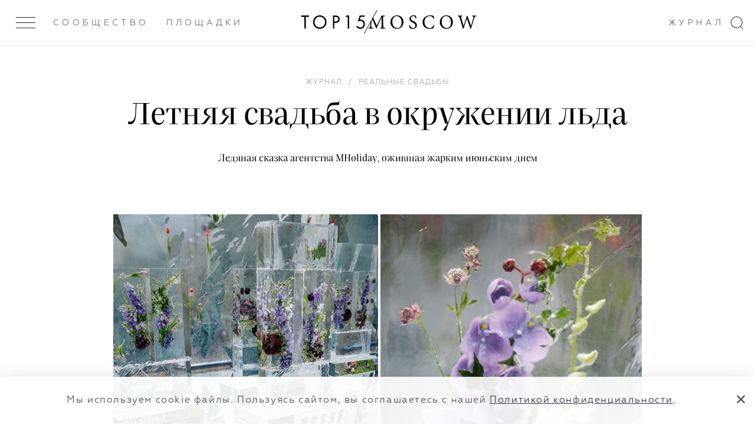

--- FILE ---
content_type: text/css
request_url: https://top15moscow.ru/css/v4/app-v4.css?id=d7590331bcc20b317320a41665451da2
body_size: 28188
content:
*,:after,:before{--tw-border-spacing-x:0;--tw-border-spacing-y:0;--tw-translate-x:0;--tw-translate-y:0;--tw-rotate:0;--tw-skew-x:0;--tw-skew-y:0;--tw-scale-x:1;--tw-scale-y:1;--tw-pan-x: ;--tw-pan-y: ;--tw-pinch-zoom: ;--tw-scroll-snap-strictness:proximity;--tw-gradient-from-position: ;--tw-gradient-via-position: ;--tw-gradient-to-position: ;--tw-ordinal: ;--tw-slashed-zero: ;--tw-numeric-figure: ;--tw-numeric-spacing: ;--tw-numeric-fraction: ;--tw-ring-inset: ;--tw-ring-offset-width:0px;--tw-ring-offset-color:#fff;--tw-ring-color:rgba(59,130,246,.5);--tw-ring-offset-shadow:0 0 #0000;--tw-ring-shadow:0 0 #0000;--tw-shadow:0 0 #0000;--tw-shadow-colored:0 0 #0000;--tw-blur: ;--tw-brightness: ;--tw-contrast: ;--tw-grayscale: ;--tw-hue-rotate: ;--tw-invert: ;--tw-saturate: ;--tw-sepia: ;--tw-drop-shadow: ;--tw-backdrop-blur: ;--tw-backdrop-brightness: ;--tw-backdrop-contrast: ;--tw-backdrop-grayscale: ;--tw-backdrop-hue-rotate: ;--tw-backdrop-invert: ;--tw-backdrop-opacity: ;--tw-backdrop-saturate: ;--tw-backdrop-sepia: ;--tw-contain-size: ;--tw-contain-layout: ;--tw-contain-paint: ;--tw-contain-style: }::backdrop{--tw-border-spacing-x:0;--tw-border-spacing-y:0;--tw-translate-x:0;--tw-translate-y:0;--tw-rotate:0;--tw-skew-x:0;--tw-skew-y:0;--tw-scale-x:1;--tw-scale-y:1;--tw-pan-x: ;--tw-pan-y: ;--tw-pinch-zoom: ;--tw-scroll-snap-strictness:proximity;--tw-gradient-from-position: ;--tw-gradient-via-position: ;--tw-gradient-to-position: ;--tw-ordinal: ;--tw-slashed-zero: ;--tw-numeric-figure: ;--tw-numeric-spacing: ;--tw-numeric-fraction: ;--tw-ring-inset: ;--tw-ring-offset-width:0px;--tw-ring-offset-color:#fff;--tw-ring-color:rgba(59,130,246,.5);--tw-ring-offset-shadow:0 0 #0000;--tw-ring-shadow:0 0 #0000;--tw-shadow:0 0 #0000;--tw-shadow-colored:0 0 #0000;--tw-blur: ;--tw-brightness: ;--tw-contrast: ;--tw-grayscale: ;--tw-hue-rotate: ;--tw-invert: ;--tw-saturate: ;--tw-sepia: ;--tw-drop-shadow: ;--tw-backdrop-blur: ;--tw-backdrop-brightness: ;--tw-backdrop-contrast: ;--tw-backdrop-grayscale: ;--tw-backdrop-hue-rotate: ;--tw-backdrop-invert: ;--tw-backdrop-opacity: ;--tw-backdrop-saturate: ;--tw-backdrop-sepia: ;--tw-contain-size: ;--tw-contain-layout: ;--tw-contain-paint: ;--tw-contain-style: }.tw-container{padding-left:40px;padding-right:40px;width:100%}@media (min-width:600px){.tw-container{max-width:600px}}@media (min-width:728px){.tw-container{max-width:728px;padding-left:20px;padding-right:20px}}@media (min-width:984px){.tw-container{max-width:984px}}@media (min-width:1240px){.tw-container{max-width:1240px}}.mod_release-v4 .tw-absolute{position:absolute}.mod_release-v4 .tw-relative{position:relative}.mod_release-v4 .tw-left-0{left:0}.mod_release-v4 .tw-top-0{top:0}.mod_release-v4 .tw-order-1{order:1}.mod_release-v4 .tw-col-span-full{grid-column:1/-1}.mod_release-v4 .-tw-mx-\[40px\]{margin-left:-40px;margin-right:-40px}.mod_release-v4 .tw-mx-auto{margin-left:auto;margin-right:auto}.mod_release-v4 .\!tw-mb-\[12px\]{margin-bottom:12px!important}.mod_release-v4 .\!tw-mb-\[22px\]{margin-bottom:22px!important}.mod_release-v4 .\!tw-mb-\[26px\]{margin-bottom:26px!important}.mod_release-v4 .\!tw-mt-5{margin-top:1.25rem!important}.mod_release-v4 .tw-mb-0{margin-bottom:0}.mod_release-v4 .tw-mb-2{margin-bottom:.5rem}.mod_release-v4 .tw-mb-\[10px\]{margin-bottom:10px}.mod_release-v4 .tw-mb-\[15px\]{margin-bottom:15px}.mod_release-v4 .tw-mb-\[20px\]{margin-bottom:20px}.mod_release-v4 .tw-mb-\[26px\]{margin-bottom:26px}.mod_release-v4 .tw-mb-\[30px\]{margin-bottom:30px}.mod_release-v4 .tw-mb-\[34px\]{margin-bottom:34px}.mod_release-v4 .tw-mb-\[36px\]{margin-bottom:36px}.mod_release-v4 .tw-mb-\[40px\]{margin-bottom:40px}.mod_release-v4 .tw-mb-\[50px\]{margin-bottom:50px}.mod_release-v4 .tw-mb-\[58px\]{margin-bottom:58px}.mod_release-v4 .tw-mb-\[5px\]{margin-bottom:5px}.mod_release-v4 .tw-mb-\[60px\]{margin-bottom:60px}.mod_release-v4 .tw-mb-\[6px\]{margin-bottom:6px}.mod_release-v4 .tw-mb-\[8px\]{margin-bottom:8px}.mod_release-v4 .tw-ml-10{margin-left:2.5rem}.mod_release-v4 .tw-ml-\[60px\]{margin-left:60px}.mod_release-v4 .tw-ml-auto{margin-left:auto}.mod_release-v4 .tw-mr-\[24px\]{margin-right:24px}.mod_release-v4 .tw-mr-\[60px\]{margin-right:60px}.mod_release-v4 .tw-mt-10{margin-top:2.5rem}.mod_release-v4 .tw-mt-3{margin-top:.75rem}.mod_release-v4 .tw-mt-4{margin-top:1rem}.mod_release-v4 .tw-mt-\[16px\]{margin-top:16px}.mod_release-v4 .tw-mt-\[20px\]{margin-top:20px}.mod_release-v4 .tw-mt-\[2px\]{margin-top:2px}.mod_release-v4 .tw-mt-\[30px\]{margin-top:30px}.mod_release-v4 .tw-mt-\[33px\]{margin-top:33px}.mod_release-v4 .tw-mt-\[60px\]{margin-top:60px}.mod_release-v4 .tw-mt-\[6px\]{margin-top:6px}.mod_release-v4 .tw-block{display:block}.mod_release-v4 .tw-flex{display:flex}.mod_release-v4 .tw-grid{display:grid}.mod_release-v4 .tw-hidden{display:none}.mod_release-v4 .tw-aspect-\[1330\/860\]{aspect-ratio:1330/860}.mod_release-v4 .tw-aspect-\[455\/543\]{aspect-ratio:455/543}.mod_release-v4 .tw-aspect-\[460\/674\]{aspect-ratio:460/674}.mod_release-v4 .tw-aspect-\[469\/643\]{aspect-ratio:469/643}.mod_release-v4 .tw-aspect-\[558\/765\]{aspect-ratio:558/765}.mod_release-v4 .\!tw-h-\[50px\]{height:50px!important}.mod_release-v4 .tw-h-\[15px\]{height:15px}.mod_release-v4 .tw-h-\[22px\]{height:22px}.mod_release-v4 .tw-h-\[24px\]{height:24px}.mod_release-v4 .tw-h-\[2px\]{height:2px}.mod_release-v4 .tw-h-\[50px\]{height:50px}.mod_release-v4 .tw-h-\[72px\]{height:72px}.mod_release-v4 .tw-h-fit{height:-moz-fit-content;height:fit-content}.mod_release-v4 .tw-h-full{height:100%}.mod_release-v4 .\!tw-w-\[160px\]{width:160px!important}.mod_release-v4 .tw-w-\[15px\]{width:15px}.mod_release-v4 .tw-w-\[16px\]{width:16px}.mod_release-v4 .tw-w-\[22px\]{width:22px}.mod_release-v4 .tw-w-\[246px\]{width:246px}.mod_release-v4 .tw-w-fit{width:-moz-fit-content;width:fit-content}.mod_release-v4 .tw-w-full{width:100%}.mod_release-v4 .tw-max-w-\[180px\]{max-width:180px}.mod_release-v4 .tw-max-w-\[246px\]{max-width:246px}.mod_release-v4 .tw-max-w-\[260px\]{max-width:260px}.mod_release-v4 .tw-max-w-\[455px\]{max-width:455px}.mod_release-v4 .tw-max-w-\[469px\]{max-width:469px}.mod_release-v4 .tw-max-w-\[490px\]{max-width:490px}.mod_release-v4 .tw-max-w-\[600px\]{max-width:600px}.mod_release-v4 .tw-max-w-\[900px\]{max-width:900px}.mod_release-v4 .tw-flex-1{flex:1 1 0%}.mod_release-v4 .-tw-translate-y-\[2px\]{--tw-translate-y:-2px}.mod_release-v4 .-tw-translate-y-\[2px\],.mod_release-v4 .tw-transform{transform:translate(var(--tw-translate-x),var(--tw-translate-y)) rotate(var(--tw-rotate)) skewX(var(--tw-skew-x)) skewY(var(--tw-skew-y)) scaleX(var(--tw-scale-x)) scaleY(var(--tw-scale-y))}.mod_release-v4 .tw-cursor-pointer{cursor:pointer}.mod_release-v4 .tw-auto-cols-max{grid-auto-columns:max-content}.mod_release-v4 .tw-grid-flow-col{grid-auto-flow:column}.mod_release-v4 .tw-grid-cols-2{grid-template-columns:repeat(2,minmax(0,1fr))}.mod_release-v4 .tw-grid-cols-3{grid-template-columns:repeat(3,minmax(0,1fr))}.mod_release-v4 .tw-grid-cols-4{grid-template-columns:repeat(4,minmax(0,1fr))}.mod_release-v4 .tw-grid-cols-\[auto_auto\]{grid-template-columns:auto auto}.mod_release-v4 .tw-grid-cols-\[max-content_auto\]{grid-template-columns:max-content auto}.mod_release-v4 .tw-grid-cols-\[max-content_max-content\]{grid-template-columns:max-content max-content}.mod_release-v4 .tw-grid-cols-\[repeat\(2\,_max-content\)\]{grid-template-columns:repeat(2,max-content)}.mod_release-v4 .tw-grid-cols-\[repeat\(3\,_max-content\)\]{grid-template-columns:repeat(3,max-content)}.mod_release-v4 .tw-grid-rows-\[0fr\]{grid-template-rows:0fr}.mod_release-v4 .tw-grid-rows-\[1fr\]{grid-template-rows:1fr}.mod_release-v4 .tw-grid-rows-\[3fr_1fr\]{grid-template-rows:3fr 1fr}.mod_release-v4 .tw-grid-rows-\[repeat\(2\,_max-content\)\]{grid-template-rows:repeat(2,max-content)}.mod_release-v4 .tw-flex-col{flex-direction:column}.mod_release-v4 .tw-place-items-center{place-items:center}.mod_release-v4 .tw-items-start{align-items:flex-start}.mod_release-v4 .tw-items-center{align-items:center}.mod_release-v4 .tw-items-baseline{align-items:baseline}.mod_release-v4 .tw-justify-start{justify-content:flex-start}.mod_release-v4 .tw-justify-center{justify-content:center}.mod_release-v4 .tw-justify-between{justify-content:space-between}.mod_release-v4 .tw-justify-items-end{justify-items:end}.mod_release-v4 .tw-gap-2{gap:.5rem}.mod_release-v4 .tw-gap-3{gap:.75rem}.mod_release-v4 .tw-gap-4{gap:1rem}.mod_release-v4 .tw-gap-\[12px\]{gap:12px}.mod_release-v4 .tw-gap-\[16px\]{gap:16px}.mod_release-v4 .tw-gap-\[18px\]{gap:18px}.mod_release-v4 .tw-gap-\[20px\]{gap:20px}.mod_release-v4 .tw-gap-\[22px\]{gap:22px}.mod_release-v4 .tw-gap-\[35px\]{gap:35px}.mod_release-v4 .tw-gap-\[40px\]{gap:40px}.mod_release-v4 .tw-gap-\[50px\]{gap:50px}.mod_release-v4 .tw-gap-\[52px\]{gap:52px}.mod_release-v4 .tw-gap-x-\[40px\]{-moz-column-gap:40px;column-gap:40px}.mod_release-v4 .tw-gap-x-\[70px\]{-moz-column-gap:70px;column-gap:70px}.mod_release-v4 .tw-gap-y-\[45px\]{row-gap:45px}.mod_release-v4 .tw-gap-y-\[70px\]{row-gap:70px}.mod_release-v4 .tw-overflow-hidden{overflow:hidden}.mod_release-v4 .tw-rounded-\[10px\]{border-radius:10px}.mod_release-v4 .tw-rounded-\[21px\]{border-radius:21px}.mod_release-v4 .tw-rounded-\[25px\]{border-radius:25px}.mod_release-v4 .tw-border{border-width:1px}.mod_release-v4 .tw-border-b{border-bottom-width:1px}.mod_release-v4 .tw-border-b-\[0\.5px\]{border-bottom-width:.5px}.mod_release-v4 .tw-border-r{border-right-width:1px}.mod_release-v4 .tw-border-r-\[2px\]{border-right-width:2px}.mod_release-v4 .tw-border-solid{border-style:solid}.mod_release-v4 .\!tw-border-gray-2{--tw-border-opacity:1!important;border-color:rgb(118 118 118/var(--tw-border-opacity,1))!important}.mod_release-v4 .tw-border-\[\#eaeaea\]{--tw-border-opacity:1;border-color:rgb(234 234 234/var(--tw-border-opacity,1))}.mod_release-v4 .tw-border-black{--tw-border-opacity:1;border-color:rgb(0 0 0/var(--tw-border-opacity,1))}.mod_release-v4 .tw-border-gray-6{--tw-border-opacity:1;border-color:rgb(179 179 179/var(--tw-border-opacity,1))}.mod_release-v4 .tw-border-transparent{border-color:transparent}.mod_release-v4 .tw-bg-\[\#eaeaea\]{--tw-bg-opacity:1;background-color:rgb(234 234 234/var(--tw-bg-opacity,1))}.mod_release-v4 .tw-bg-black{--tw-bg-opacity:1;background-color:rgb(0 0 0/var(--tw-bg-opacity,1))}.mod_release-v4 .tw-bg-gray-1{--tw-bg-opacity:1;background-color:rgb(243 245 246/var(--tw-bg-opacity,1))}.mod_release-v4 .tw-bg-gray-7{--tw-bg-opacity:1;background-color:rgb(243 245 247/var(--tw-bg-opacity,1))}.mod_release-v4 .tw-bg-transparent{background-color:transparent}.mod_release-v4 .tw-stroke-current{stroke:currentColor}.mod_release-v4 .tw-stroke-gray-4{stroke:#d0d1d2}.mod_release-v4 .tw-p-\[24px\]{padding:24px}.mod_release-v4 .tw-p-\[6px\]{padding:6px}.mod_release-v4 .tw-px-1\.5{padding-left:.375rem;padding-right:.375rem}.mod_release-v4 .tw-px-6{padding-left:1.5rem;padding-right:1.5rem}.mod_release-v4 .tw-px-\[16px\]{padding-left:16px;padding-right:16px}.mod_release-v4 .tw-px-\[20px\]{padding-left:20px;padding-right:20px}.mod_release-v4 .tw-px-\[30px\]{padding-left:30px;padding-right:30px}.mod_release-v4 .tw-px-\[40px\]{padding-left:40px;padding-right:40px}.mod_release-v4 .tw-py-\[10px\]{padding-bottom:10px;padding-top:10px}.mod_release-v4 .tw-py-\[15px\]{padding-bottom:15px;padding-top:15px}.mod_release-v4 .tw-py-\[30px\]{padding-bottom:30px;padding-top:30px}.mod_release-v4 .tw-py-\[40px\]{padding-bottom:40px;padding-top:40px}.mod_release-v4 .tw-py-\[60px\]{padding-bottom:60px;padding-top:60px}.mod_release-v4 .tw-py-\[6px\]{padding-bottom:6px;padding-top:6px}.mod_release-v4 .tw-py-\[70px\]{padding-bottom:70px;padding-top:70px}.mod_release-v4 .tw-py-\[90px\]{padding-bottom:90px;padding-top:90px}.mod_release-v4 .tw-pb-\[100px\]{padding-bottom:100px}.mod_release-v4 .tw-pb-\[10px\]{padding-bottom:10px}.mod_release-v4 .tw-pb-\[30px\]{padding-bottom:30px}.mod_release-v4 .tw-pb-\[40px\]{padding-bottom:40px}.mod_release-v4 .tw-pb-\[50px\]{padding-bottom:50px}.mod_release-v4 .tw-pb-\[60px\]{padding-bottom:60px}.mod_release-v4 .tw-pb-\[70px\]{padding-bottom:70px}.mod_release-v4 .tw-pl-\[20px\]{padding-left:20px}.mod_release-v4 .tw-pl-\[30px\]{padding-left:30px}.mod_release-v4 .tw-pr-\[20px\]{padding-right:20px}.mod_release-v4 .tw-pr-\[25px\]{padding-right:25px}.mod_release-v4 .tw-pr-\[30px\]{padding-right:30px}.mod_release-v4 .tw-pt-\[100px\]{padding-top:100px}.mod_release-v4 .tw-pt-\[20px\]{padding-top:20px}.mod_release-v4 .tw-pt-\[24px\]{padding-top:24px}.mod_release-v4 .tw-pt-\[30px\]{padding-top:30px}.mod_release-v4 .tw-pt-\[38px\]{padding-top:38px}.mod_release-v4 .tw-pt-\[50px\]{padding-top:50px}.mod_release-v4 .tw-pt-\[70px\]{padding-top:70px}.mod_release-v4 .tw-pt-\[76px\]{padding-top:76px}.mod_release-v4 .tw-pt-\[80px\]{padding-top:80px}.mod_release-v4 .tw-text-center{text-align:center}.mod_release-v4 .tw-text-right{text-align:right}.mod_release-v4 .tw-font-body{font-family:Geometria}.mod_release-v4 .tw-font-heading{font-family:Praho Pro}.mod_release-v4 .\!tw-text-\[14px\]{font-size:14px!important}.mod_release-v4 .tw-text-2xl{font-size:60px}.mod_release-v4 .tw-text-\[100px\]{font-size:100px}.mod_release-v4 .tw-text-\[10px\]{font-size:10px}.mod_release-v4 .tw-text-\[13px\]{font-size:13px}.mod_release-v4 .tw-text-\[14px\]{font-size:14px}.mod_release-v4 .tw-text-\[15px\]{font-size:15px}.mod_release-v4 .tw-text-\[16px\]{font-size:16px}.mod_release-v4 .tw-text-\[17px\]{font-size:17px}.mod_release-v4 .tw-text-\[20px\]{font-size:20px}.mod_release-v4 .tw-text-\[22px\]{font-size:22px}.mod_release-v4 .tw-text-\[28px\]{font-size:28px}.mod_release-v4 .tw-text-\[40px\]{font-size:40px}.mod_release-v4 .tw-text-\[60px\]{font-size:60px}.mod_release-v4 .tw-text-\[65px\]{font-size:65px}.mod_release-v4 .tw-text-base{font-size:16px;line-height:1.4}.mod_release-v4 .tw-text-sm{font-size:12px;line-height:18px}.mod_release-v4 .tw-text-xl{font-size:44px;line-height:52px}.mod_release-v4 .tw-text-xs{font-size:.75rem;line-height:1rem}.mod_release-v4 .\!tw-font-normal{font-weight:400!important}.mod_release-v4 .tw-font-\[300\]{font-weight:300}.mod_release-v4 .tw-font-bold{font-weight:700}.mod_release-v4 .tw-font-light{font-weight:300}.mod_release-v4 .tw-font-medium{font-weight:500}.mod_release-v4 .tw-font-normal{font-weight:400}.mod_release-v4 .tw-uppercase{text-transform:uppercase}.mod_release-v4 .tw-normal-case{text-transform:none}.mod_release-v4 .tw-leading-8{line-height:2rem}.mod_release-v4 .tw-leading-\[16px\]{line-height:16px}.mod_release-v4 .tw-leading-\[20px\]{line-height:20px}.mod_release-v4 .tw-leading-\[22px\]{line-height:22px}.mod_release-v4 .tw-leading-\[26px\]{line-height:26px}.mod_release-v4 .tw-leading-\[28px\]{line-height:28px}.mod_release-v4 .tw-leading-\[32px\]{line-height:32px}.mod_release-v4 .tw-leading-none{line-height:1}.mod_release-v4 .tw-tracking-\[0\.11em\]{letter-spacing:.11em}.mod_release-v4 .tw-tracking-\[0\.15em\]{letter-spacing:.15em}.mod_release-v4 .tw-tracking-\[0\.2em\]{letter-spacing:.2em}.mod_release-v4 .tw-tracking-\[0\.36em\]{letter-spacing:.36em}.mod_release-v4 .tw-tracking-\[0\.3em\]{letter-spacing:.3em}.mod_release-v4 .\!tw-text-\[\#c4c4c4\]{--tw-text-opacity:1!important;color:rgb(196 196 196/var(--tw-text-opacity,1))!important}.mod_release-v4 .tw-text-\[\#1e1e1e\]{--tw-text-opacity:1;color:rgb(30 30 30/var(--tw-text-opacity,1))}.mod_release-v4 .tw-text-\[\#333744\]{--tw-text-opacity:1;color:rgb(51 55 68/var(--tw-text-opacity,1))}.mod_release-v4 .tw-text-\[\#8c8c8c\]{--tw-text-opacity:1;color:rgb(140 140 140/var(--tw-text-opacity,1))}.mod_release-v4 .tw-text-\[\#bbb\]{--tw-text-opacity:1;color:rgb(187 187 187/var(--tw-text-opacity,1))}.mod_release-v4 .tw-text-\[\#c4c4c4\]{--tw-text-opacity:1;color:rgb(196 196 196/var(--tw-text-opacity,1))}.mod_release-v4 .tw-text-black{--tw-text-opacity:1;color:rgb(0 0 0/var(--tw-text-opacity,1))}.mod_release-v4 .tw-text-gray-2{--tw-text-opacity:1;color:rgb(118 118 118/var(--tw-text-opacity,1))}.mod_release-v4 .tw-text-gray-3{--tw-text-opacity:1;color:rgb(140 140 140/var(--tw-text-opacity,1))}.mod_release-v4 .tw-text-gray-5{--tw-text-opacity:1;color:rgb(185 185 185/var(--tw-text-opacity,1))}.mod_release-v4 .tw-text-white{--tw-text-opacity:1;color:rgb(255 255 255/var(--tw-text-opacity,1))}.mod_release-v4 .tw-underline{text-decoration-line:underline}.mod_release-v4 .tw-shadow-\[0px_54px_94px_rgba\(0\,_0\,_0\,_0\.08\)\]{--tw-shadow:0px 54px 94px rgba(0,0,0,.08);--tw-shadow-colored:0px 54px 94px var(--tw-shadow-color);box-shadow:var(--tw-ring-offset-shadow,0 0 #0000),var(--tw-ring-shadow,0 0 #0000),var(--tw-shadow)}.mod_release-v4 .tw-shadow-\[0px_54px_94px_rgba\(0\,_0\,_0\,_0\.13\)\]{--tw-shadow:0px 54px 94px rgba(0,0,0,.13);--tw-shadow-colored:0px 54px 94px var(--tw-shadow-color);box-shadow:var(--tw-ring-offset-shadow,0 0 #0000),var(--tw-ring-shadow,0 0 #0000),var(--tw-shadow)}.mod_release-v4 .tw-transition-all{transition-duration:.15s;transition-property:all;transition-timing-function:cubic-bezier(.4,0,.2,1)}.mod_release-v4 .tw-duration-200{transition-duration:.2s}.mod_release-v4 .tw-duration-300{transition-duration:.3s}.mod_release-v4 input{border:0 solid}.membership_button.mod_active>span{--tw-border-opacity:1;--tw-text-opacity:1;border-color:rgb(255 255 255/var(--tw-border-opacity,1));color:rgb(255 255 255/var(--tw-text-opacity,1))}.membership_button.mod_active{--tw-border-opacity:1;--tw-bg-opacity:1;background-color:rgb(0 0 0/var(--tw-bg-opacity,1));border-color:rgb(0 0 0/var(--tw-border-opacity,1))}.mod_release-v4 .public-offer input[type=checkbox]:checked+.checkbox-image:after{content:url(/img/payment-check.svg)}.checkbox-image-mob svg{display:none}.mod_release-v4 .public-offer input[type=checkbox]:checked+.checkbox-image-mob svg{display:block}.mod_release-v4 .after\:tw-visible:after{content:var(--tw-content);visibility:visible}.mod_release-v4 .after\:tw-absolute:after{content:var(--tw-content);position:absolute}.mod_release-v4 .after\:tw-bottom-0:after{bottom:0;content:var(--tw-content)}.mod_release-v4 .after\:tw-left-0:after{content:var(--tw-content);left:0}.mod_release-v4 .after\:tw-left-2\/4:after{content:var(--tw-content);left:50%}.mod_release-v4 .after\:tw-h-px:after{content:var(--tw-content);height:1px}.mod_release-v4 .after\:tw-w-0:after{content:var(--tw-content);width:0}.mod_release-v4 .after\:tw-w-full:after{content:var(--tw-content);width:100%}.mod_release-v4 .after\:tw-bg-\[\#415571\]:after{--tw-bg-opacity:1;background-color:rgb(65 85 113/var(--tw-bg-opacity,1));content:var(--tw-content)}.mod_release-v4 .after\:tw-bg-\[\#a3a3a3\]:after{--tw-bg-opacity:1;background-color:rgb(163 163 163/var(--tw-bg-opacity,1));content:var(--tw-content)}.mod_release-v4 .after\:tw-opacity-100:after{content:var(--tw-content);opacity:1}.mod_release-v4 .after\:tw-transition-all:after{content:var(--tw-content);transition-duration:.15s;transition-property:all;transition-timing-function:cubic-bezier(.4,0,.2,1)}.mod_release-v4 .after\:tw-duration-\[0\.08s\]:after{content:var(--tw-content);transition-duration:.08s}.mod_release-v4 .after\:tw-ease-linear:after{content:var(--tw-content);transition-timing-function:linear}.mod_release-v4 .after\:tw-content-\[\'\'\]:after{--tw-content:"";content:var(--tw-content)}.mod_release-v4 .hover\:tw-border-black:hover,.mod_release-v4 .odd\:tw-border-black:nth-child(odd){--tw-border-opacity:1;border-color:rgb(0 0 0/var(--tw-border-opacity,1))}.mod_release-v4 .hover\:tw-bg-black:hover{--tw-bg-opacity:1;background-color:rgb(0 0 0/var(--tw-bg-opacity,1))}.mod_release-v4 .hover\:tw-text-black:hover{--tw-text-opacity:1;color:rgb(0 0 0/var(--tw-text-opacity,1))}.mod_release-v4 .hover\:tw-underline:hover{text-decoration-line:underline}.mod_release-v4 .hover\:after\:tw-left-0:hover:after{content:var(--tw-content);left:0}.mod_release-v4 .hover\:after\:tw-w-full:hover:after{content:var(--tw-content);width:100%}.mod_release-v4 .hover\:after\:tw-bg-\[\#415571\]:hover:after{--tw-bg-opacity:1;background-color:rgb(65 85 113/var(--tw-bg-opacity,1));content:var(--tw-content)}.mod_release-v4 :is(.tw-group:hover .group-hover\:tw-stroke-black){stroke:#000}.mod_release-v4 :is(.tw-group:hover .group-hover\:tw-text-white){--tw-text-opacity:1;color:rgb(255 255 255/var(--tw-text-opacity,1))}.mod_release-v4 :is(.tw-group.mod .group-\[\.mod_active\]\:tw-border-black active){--tw-border-opacity:1;border-color:rgb(0 0 0/var(--tw-border-opacity,1))}.mod_release-v4 :is(.tw-group.mod .group-\[\.mod_active\]\:tw-text-white active){--tw-text-opacity:1;color:rgb(255 255 255/var(--tw-text-opacity,1))}@media not all and (min-width:1240px){.mod_release-v4 .max-xl\:tw-hidden{display:none}}@media not all and (min-width:1024px){.mod_release-v4 .max-lg\:tw-order-2{order:2}.mod_release-v4 .max-lg\:\!tw-mb-\[25px\]{margin-bottom:25px!important}.mod_release-v4 .max-lg\:\!tw-mb-\[8px\]{margin-bottom:8px!important}.mod_release-v4 .max-lg\:tw-mb-0{margin-bottom:0}.mod_release-v4 .max-lg\:tw-mb-\[10px\]{margin-bottom:10px}.mod_release-v4 .max-lg\:tw-mb-\[25px\]{margin-bottom:25px}.mod_release-v4 .max-lg\:tw-mb-\[32px\]{margin-bottom:32px}.mod_release-v4 .max-lg\:tw-mb-\[4px\]{margin-bottom:4px}.mod_release-v4 .max-lg\:tw-mb-\[50px\]{margin-bottom:50px}.mod_release-v4 .max-lg\:tw-mb-\[54px\]{margin-bottom:54px}.mod_release-v4 .max-lg\:tw-mb-\[90px\]{margin-bottom:90px}.mod_release-v4 .max-lg\:tw-mt-6{margin-top:1.5rem}.mod_release-v4 .max-lg\:tw-mt-\[14px\]{margin-top:14px}.mod_release-v4 .max-lg\:tw-mt-\[33px\]{margin-top:33px}.mod_release-v4 .max-lg\:tw-flex{display:flex}.mod_release-v4 .max-lg\:tw-hidden{display:none}.mod_release-v4 .max-lg\:\!tw-w-full{width:100%!important}.mod_release-v4 .max-lg\:tw-grid-cols-2{grid-template-columns:repeat(2,minmax(0,1fr))}.mod_release-v4 .max-lg\:tw-grid-cols-\[max-content_auto\]{grid-template-columns:max-content auto}.mod_release-v4 .max-lg\:tw-flex-col{flex-direction:column}.mod_release-v4 .max-lg\:tw-items-center{align-items:center}.mod_release-v4 .max-lg\:tw-gap-\[16px\]{gap:16px}.mod_release-v4 .max-lg\:tw-gap-\[20px\]{gap:20px}.mod_release-v4 .max-lg\:tw-gap-\[30px\]{gap:30px}.mod_release-v4 .max-lg\:tw-gap-\[40px\]{gap:40px}.mod_release-v4 .max-lg\:tw-gap-\[6px\]{gap:6px}.mod_release-v4 .max-lg\:tw-gap-y-\[40px\]{row-gap:40px}.mod_release-v4 .max-lg\:tw-gap-y-\[50px\]{row-gap:50px}.mod_release-v4 .max-lg\:tw-border-b{border-bottom-width:1px}.mod_release-v4 .max-lg\:tw-border-transparent{border-color:transparent}.mod_release-v4 .max-lg\:tw-pb-\[20px\]{padding-bottom:20px}.mod_release-v4 .max-lg\:tw-pt-\[30px\]{padding-top:30px}.mod_release-v4 .max-lg\:tw-pt-\[60px\]{padding-top:60px}.mod_release-v4 .max-lg\:\!tw-text-\[15px\]{font-size:15px!important}.mod_release-v4 .max-lg\:tw-text-\[13px\]{font-size:13px}.mod_release-v4 .max-lg\:tw-text-\[15px\]{font-size:15px}.mod_release-v4 .max-lg\:tw-leading-\[22px\]{line-height:22px}.mod_release-v4 .max-lg\:tw-tracking-\[0\.12em\]{letter-spacing:.12em}.mod_release-v4 .max-lg\:tw-text-\[\#767676\]{--tw-text-opacity:1;color:rgb(118 118 118/var(--tw-text-opacity,1))}.mod_release-v4 .max-lg\:\[word-spacing\:100vw\]{word-spacing:100vw}.mod_release-v4 .odd\:max-lg\:tw-pr-\[33px\]:nth-child(odd){padding-right:33px}.mod_release-v4 .even\:max-lg\:tw-pl-\[33px\]:nth-child(2n){padding-left:33px}}@media (min-width:1024px){.mod_release-v4 .lg\:tw-absolute{position:absolute}.mod_release-v4 .lg\:-tw-left-\[30px\]{left:-30px}.mod_release-v4 .lg\:tw-order-none{order:0}.mod_release-v4 .lg\:tw-col-span-2{grid-column:span 2/span 2}.mod_release-v4 .lg\:tw-mx-0{margin-left:0;margin-right:0}.mod_release-v4 .lg\:tw-mx-auto{margin-left:auto;margin-right:auto}.mod_release-v4 .lg\:\!tw-mb-\[22px\]{margin-bottom:22px!important}.mod_release-v4 .lg\:\!tw-mt-10{margin-top:2.5rem!important}.mod_release-v4 .lg\:tw-mb-0{margin-bottom:0}.mod_release-v4 .lg\:tw-mb-\[120px\]{margin-bottom:120px}.mod_release-v4 .lg\:tw-mb-\[45px\]{margin-bottom:45px}.mod_release-v4 .lg\:tw-ml-0{margin-left:0}.mod_release-v4 .lg\:tw-ml-auto{margin-left:auto}.mod_release-v4 .lg\:tw-mr-0{margin-right:0}.mod_release-v4 .lg\:tw-mr-\[44px\]{margin-right:44px}.mod_release-v4 .lg\:tw-block{display:block}.mod_release-v4 .lg\:tw-flex{display:flex}.mod_release-v4 .lg\:tw-hidden{display:none}.mod_release-v4 .lg\:tw-max-w-\[180px\]{max-width:180px}.mod_release-v4 .lg\:tw-max-w-\[460px\]{max-width:460px}.mod_release-v4 .lg\:tw-max-w-\[558px\]{max-width:558px}.mod_release-v4 .lg\:tw-max-w-\[90vw\]{max-width:90vw}.mod_release-v4 .lg\:tw-max-w-none{max-width:none}.mod_release-v4 .lg\:-tw-translate-x-full{--tw-translate-x:-100%}.mod_release-v4 .lg\:-tw-translate-x-full,.mod_release-v4 .lg\:tw-transform{transform:translate(var(--tw-translate-x),var(--tw-translate-y)) rotate(var(--tw-rotate)) skewX(var(--tw-skew-x)) skewY(var(--tw-skew-y)) scaleX(var(--tw-scale-x)) scaleY(var(--tw-scale-y))}.mod_release-v4 .lg\:tw-grid-cols-2{grid-template-columns:repeat(2,minmax(0,1fr))}.mod_release-v4 .lg\:tw-grid-cols-4{grid-template-columns:repeat(4,minmax(0,1fr))}.mod_release-v4 .lg\:tw-grid-cols-\[repeat\(3\2c _max-content\)\]{grid-template-columns:repeat(3,max-content)}.mod_release-v4 .lg\:tw-grid-cols-\[repeat\(4\2c _max-content\)\]{grid-template-columns:repeat(4,max-content)}.mod_release-v4 .lg\:tw-place-items-center{place-items:center}.mod_release-v4 .lg\:tw-items-center{align-items:center}.mod_release-v4 .lg\:tw-gap-3{gap:.75rem}.mod_release-v4 .lg\:tw-gap-\[120px\]{gap:120px}.mod_release-v4 .lg\:tw-gap-\[50px\]{gap:50px}.mod_release-v4 .lg\:tw-rounded-\[21px\]{border-radius:21px}.mod_release-v4 .lg\:tw-border-r{border-right-width:1px}.mod_release-v4 .lg\:tw-border-t-\[2px\]{border-top-width:2px}.mod_release-v4 .lg\:tw-bg-none{background-image:none}.mod_release-v4 .lg\:tw-p-\[70px\]{padding:70px}.mod_release-v4 .lg\:tw-px-\[20px\]{padding-left:20px;padding-right:20px}.mod_release-v4 .lg\:tw-py-\[10px\]{padding-bottom:10px;padding-top:10px}.mod_release-v4 .lg\:tw-py-\[60px\]{padding-bottom:60px;padding-top:60px}.mod_release-v4 .lg\:tw-pb-0{padding-bottom:0}.mod_release-v4 .lg\:tw-pb-\[130px\]{padding-bottom:130px}.mod_release-v4 .lg\:tw-pb-\[160px\]{padding-bottom:160px}.mod_release-v4 .lg\:tw-pb-\[20px\]{padding-bottom:20px}.mod_release-v4 .lg\:tw-pb-\[50px\]{padding-bottom:50px}.mod_release-v4 .lg\:tw-pb-\[65px\]{padding-bottom:65px}.mod_release-v4 .lg\:tw-pb-\[70px\]{padding-bottom:70px}.mod_release-v4 .lg\:tw-pb-\[94px\]{padding-bottom:94px}.mod_release-v4 .lg\:tw-pl-\[60px\]{padding-left:60px}.mod_release-v4 .lg\:tw-pt-\[100px\]{padding-top:100px}.mod_release-v4 .lg\:tw-pt-\[130px\]{padding-top:130px}.mod_release-v4 .lg\:tw-pt-\[180px\]{padding-top:180px}.mod_release-v4 .lg\:tw-pt-\[30px\]{padding-top:30px}.mod_release-v4 .lg\:tw-pt-\[60px\]{padding-top:60px}.mod_release-v4 .lg\:tw-pt-\[74px\]{padding-top:74px}.mod_release-v4 .lg\:tw-pt-\[80px\]{padding-top:80px}.mod_release-v4 .lg\:tw-pt-\[94px\]{padding-top:94px}.mod_release-v4 .lg\:tw-text-left{text-align:left}@media (min-width:1024px){.mod_release-v4 .lg\:lg\:tw-text-md{font-size:20px;line-height:32px}}.mod_release-v4 .lg\:tw-text-2xl{font-size:60px}.mod_release-v4 .lg\:tw-text-3xl{font-size:120px;line-height:1.1}.mod_release-v4 .lg\:tw-text-\[115px\]{font-size:115px}.mod_release-v4 .lg\:tw-text-\[13px\]{font-size:13px}.mod_release-v4 .lg\:tw-text-\[15px\]{font-size:15px}.mod_release-v4 .lg\:tw-text-\[165px\]{font-size:165px}.mod_release-v4 .lg\:tw-text-\[26px\]{font-size:26px}.mod_release-v4 .lg\:tw-text-\[45px\]{font-size:45px}.mod_release-v4 .lg\:tw-text-\[80px\]{font-size:80px}.mod_release-v4 .lg\:tw-text-base{font-size:16px;line-height:1.4}.mod_release-v4 .lg\:tw-text-lg{font-size:32px;line-height:1.2}.mod_release-v4 .lg\:tw-text-md{font-size:20px;line-height:32px}.mod_release-v4 .lg\:tw-leading-\[50px\]{line-height:50px}.mod_release-v4 .lg\:tw-shadow-\[0px_54px_94px_rgba\(0\2c _0\2c _0\2c _0\.13\)\]{--tw-shadow:0px 54px 94px rgba(0,0,0,.13);--tw-shadow-colored:0px 54px 94px var(--tw-shadow-color);box-shadow:var(--tw-ring-offset-shadow,0 0 #0000),var(--tw-ring-shadow,0 0 #0000),var(--tw-shadow)}}@media (min-width:1536px){.mod_release-v4 .\32xl\:tw-max-w-\[1330px\]{max-width:1330px}}
